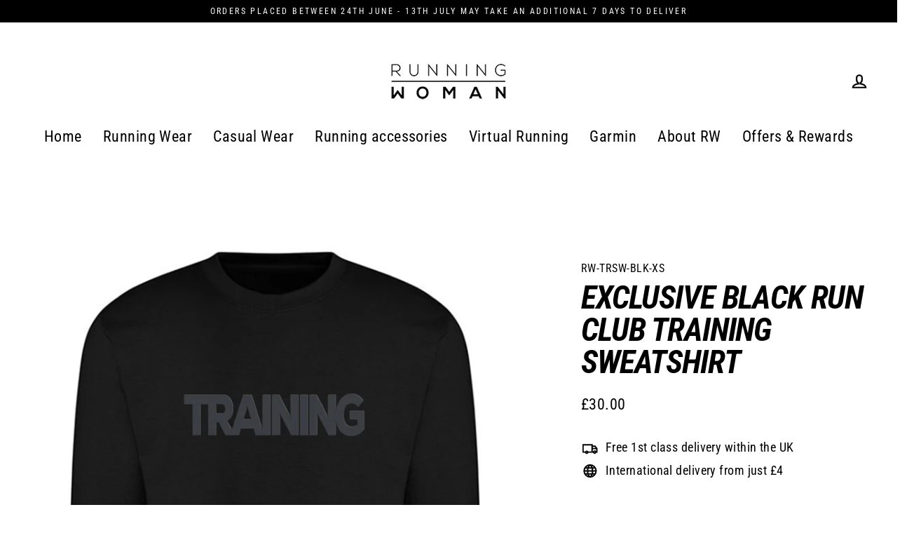

--- FILE ---
content_type: text/javascript; charset=utf-8
request_url: https://www.runningwoman.com/products/exclusive-black-run-club-training-sweatshirt.js
body_size: 1022
content:
{"id":7258369196214,"title":"Exclusive Black Run Club Training Sweatshirt","handle":"exclusive-black-run-club-training-sweatshirt","description":"\u003cmeta charset=\"utf-8\"\u003e\n\u003cp class=\"p1\"\u003eThis training sweatshirt is perfect for you! The strength and determination shown in our community confirms how incredible each and every one of you are. Always TRAINING hard.\u003c\/p\u003e\n\u003cp class=\"p2\"\u003eOn our soft, cosy black sweatshirt this black on black block finish will be standing out both subtly \u0026amp; literally for all to see. This sweatshirt is perfect to throw on after a long run before your body temperature starts to drop or casual wear inside or out. Make this sweatshirt an essential in your wardrobe.\u003c\/p\u003e\n\u003cp data-mce-fragment=\"1\"\u003e\u003cb data-mce-fragment=\"1\"\u003eWashing Instructions\u003c\/b\u003e\u003cbr data-mce-fragment=\"1\"\u003e\u003c\/p\u003e\n\u003cul data-mce-fragment=\"1\"\u003e\n\u003cli data-mce-fragment=\"1\"\u003e\u003cspan data-mce-fragment=\"1\"\u003eMachine wash 30°\u003c\/span\u003e\u003c\/li\u003e\n\u003cli data-mce-fragment=\"1\"\u003e\u003cspan data-mce-fragment=\"1\"\u003eDo not bleach\u003c\/span\u003e\u003c\/li\u003e\n\u003cli data-mce-fragment=\"1\"\u003e\u003cspan data-mce-fragment=\"1\"\u003eTumble dry on low heat\u003c\/span\u003e\u003c\/li\u003e\n\u003cli data-mce-fragment=\"1\"\u003eIron on low heat, on the reverse side of the print\u003c\/li\u003e\n\u003cli data-mce-fragment=\"1\"\u003e\u003cspan data-mce-fragment=\"1\"\u003eDo not dry clean\u003c\/span\u003e\u003c\/li\u003e\n\u003c\/ul\u003e\n\u003cp data-mce-fragment=\"1\"\u003e\u003cb data-mce-fragment=\"1\"\u003eFabric\u003c\/b\u003e\u003cbr data-mce-fragment=\"1\"\u003e80% Ringspun cotton\u003cbr data-mce-fragment=\"1\"\u003e20% Polyester\u003c\/p\u003e\n\u003cp data-mce-fragment=\"1\"\u003e\u003cb data-mce-fragment=\"1\"\u003eWeight\u003c\/b\u003e\u003cbr data-mce-fragment=\"1\"\u003e280gsm\u003c\/p\u003e\n\u003cp data-mce-fragment=\"1\"\u003e\u003cstrong data-mce-fragment=\"1\"\u003eAccreditations \u0026amp; Industry Standards\u003c\/strong\u003e\u003c\/p\u003e\n\u003cul data-mce-fragment=\"1\"\u003e\n\u003cli data-mce-fragment=\"1\"\u003eWorldwide Responsible Accredited Production\u003c\/li\u003e\n\u003cli data-mce-fragment=\"1\"\u003ePETA-Approved Vegan\u003c\/li\u003e\n\u003cli data-mce-fragment=\"1\"\u003eVeganok standard\u003c\/li\u003e\n\u003c\/ul\u003e\n\u003cp data-mce-fragment=\"1\"\u003e\u003cimg data-mce-fragment=\"1\" title=\"Accreditations and industry standards\" alt=\"Accreditations and industry standards\" src=\"https:\/\/cdn.shopify.com\/s\/files\/1\/1483\/5114\/files\/accreditations.jpg?v=1605054052\" data-mce-src=\"https:\/\/cdn.shopify.com\/s\/files\/1\/1483\/5114\/files\/accreditations.jpg?v=1605054052\"\u003e\u003c\/p\u003e","published_at":"2024-01-30T22:16:31+00:00","created_at":"2022-02-15T14:40:45+00:00","vendor":"Running Woman","type":"Sweatshirt","tags":["_label_New","TRSW"],"price":3000,"price_min":3000,"price_max":3000,"available":true,"price_varies":false,"compare_at_price":null,"compare_at_price_min":0,"compare_at_price_max":0,"compare_at_price_varies":false,"variants":[{"id":41213207085238,"title":"XS (Size 8)","option1":"XS (Size 8)","option2":null,"option3":null,"sku":"RW-TRSW-BLK-XS","requires_shipping":true,"taxable":true,"featured_image":null,"available":true,"name":"Exclusive Black Run Club Training Sweatshirt - XS (Size 8)","public_title":"XS (Size 8)","options":["XS (Size 8)"],"price":3000,"weight":0,"compare_at_price":null,"inventory_quantity":20,"inventory_management":"shopify","inventory_policy":"deny","barcode":"","requires_selling_plan":false,"selling_plan_allocations":[]},{"id":41213207118006,"title":"S (Size 10)","option1":"S (Size 10)","option2":null,"option3":null,"sku":"RW-TRSW-BLK-S","requires_shipping":true,"taxable":true,"featured_image":null,"available":true,"name":"Exclusive Black Run Club Training Sweatshirt - S (Size 10)","public_title":"S (Size 10)","options":["S (Size 10)"],"price":3000,"weight":0,"compare_at_price":null,"inventory_quantity":20,"inventory_management":"shopify","inventory_policy":"deny","barcode":"","requires_selling_plan":false,"selling_plan_allocations":[]},{"id":41213207150774,"title":"M (Size 12)","option1":"M (Size 12)","option2":null,"option3":null,"sku":"RW-TRSW-BLK-M","requires_shipping":true,"taxable":true,"featured_image":null,"available":true,"name":"Exclusive Black Run Club Training Sweatshirt - M (Size 12)","public_title":"M (Size 12)","options":["M (Size 12)"],"price":3000,"weight":0,"compare_at_price":null,"inventory_quantity":20,"inventory_management":"shopify","inventory_policy":"deny","barcode":"","requires_selling_plan":false,"selling_plan_allocations":[]},{"id":41213207183542,"title":"L (Size 14)","option1":"L (Size 14)","option2":null,"option3":null,"sku":"RW-TRSW-BLK-L","requires_shipping":true,"taxable":true,"featured_image":null,"available":true,"name":"Exclusive Black Run Club Training Sweatshirt - L (Size 14)","public_title":"L (Size 14)","options":["L (Size 14)"],"price":3000,"weight":0,"compare_at_price":null,"inventory_quantity":20,"inventory_management":"shopify","inventory_policy":"deny","barcode":"","requires_selling_plan":false,"selling_plan_allocations":[]},{"id":41213207216310,"title":"XL (Size 16)","option1":"XL (Size 16)","option2":null,"option3":null,"sku":"RW-TRSW-BLK-XL","requires_shipping":true,"taxable":true,"featured_image":null,"available":true,"name":"Exclusive Black Run Club Training Sweatshirt - XL (Size 16)","public_title":"XL (Size 16)","options":["XL (Size 16)"],"price":3000,"weight":0,"compare_at_price":null,"inventory_quantity":20,"inventory_management":"shopify","inventory_policy":"deny","barcode":"","requires_selling_plan":false,"selling_plan_allocations":[]},{"id":41213207249078,"title":"XXL (Size 18-20)","option1":"XXL (Size 18-20)","option2":null,"option3":null,"sku":"RW-TRSW-BLK-XXL","requires_shipping":true,"taxable":true,"featured_image":null,"available":true,"name":"Exclusive Black Run Club Training Sweatshirt - XXL (Size 18-20)","public_title":"XXL (Size 18-20)","options":["XXL (Size 18-20)"],"price":3000,"weight":0,"compare_at_price":null,"inventory_quantity":1,"inventory_management":"shopify","inventory_policy":"deny","barcode":"","requires_selling_plan":false,"selling_plan_allocations":[]}],"images":["\/\/cdn.shopify.com\/s\/files\/1\/1483\/5114\/files\/RW-TRSW-BLK.jpg?v=1706652662"],"featured_image":"\/\/cdn.shopify.com\/s\/files\/1\/1483\/5114\/files\/RW-TRSW-BLK.jpg?v=1706652662","options":[{"name":"Size","position":1,"values":["XS (Size 8)","S (Size 10)","M (Size 12)","L (Size 14)","XL (Size 16)","XXL (Size 18-20)"]}],"url":"\/products\/exclusive-black-run-club-training-sweatshirt","media":[{"alt":null,"id":27128826036406,"position":1,"preview_image":{"aspect_ratio":0.833,"height":1440,"width":1200,"src":"https:\/\/cdn.shopify.com\/s\/files\/1\/1483\/5114\/files\/RW-TRSW-BLK.jpg?v=1706652662"},"aspect_ratio":0.833,"height":1440,"media_type":"image","src":"https:\/\/cdn.shopify.com\/s\/files\/1\/1483\/5114\/files\/RW-TRSW-BLK.jpg?v=1706652662","width":1200}],"requires_selling_plan":false,"selling_plan_groups":[]}